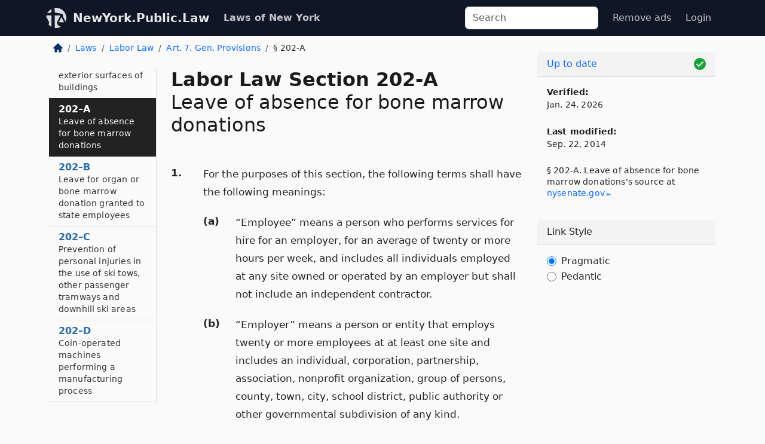

--- FILE ---
content_type: text/html; charset=utf-8
request_url: https://newyork.public.law/laws/n.y._labor_law_section_202-a
body_size: 8023
content:
<!DOCTYPE html>
<html lang='en'>
<head>
<meta charset='utf-8'>
<meta content='width=device-width, initial-scale=1, shrink-to-fit=no' name='viewport'>
<meta content='ie=edge' http-equiv='x-ua-compatible'>
  <!-- Google tag (gtag.js) -->
  <script async src="https://www.googletagmanager.com/gtag/js?id=G-H4FE23NSBJ" crossorigin="anonymous"></script>
  <script>
    window.dataLayer = window.dataLayer || [];
    function gtag(){dataLayer.push(arguments);}
    gtag('js', new Date());

    gtag('config', 'G-H4FE23NSBJ');
  </script>

<!-- Metadata -->
<title>N.Y. Labor Law Section 202-A – Leave of absence for bone marrow donations (2026)</title>
<meta content='1. For the purposes of this section, the following terms shall have the following meanings, (a) &quot;Employee&quot; means a person who performs…' name='description'>

<link rel="canonical" href="https://newyork.public.law/laws/n.y._labor_law_section_202-a">

    <!-- Twitter Meta Tags -->
    <meta name="twitter:card"        content="summary">
    <meta name="twitter:site"        content="@law_is_code">
    <meta name="twitter:title"       content="N.Y. Labor Law Section 202-A – Leave of absence for bone marrow donations (2026)">
    <meta name="twitter:description" content="1. For the purposes of this section, the following terms shall have the following meanings, (a) &quot;Employee&quot; means a person who performs…">

    <!-- Facebook Meta Tags -->
    <meta property="og:type"         content="article">
    <meta property="og:url"          content="https://newyork.public.law/laws/n.y._labor_law_section_202-a">
    <meta property="og:title"        content="N.Y. Labor Law Section 202-A – Leave of absence for bone marrow donations (2026)">
    <meta property="og:determiner"   content="the">
    <meta property="og:description"  content="1. For the purposes of this section, the following terms shall have the following meanings, (a) &quot;Employee&quot; means a person who performs…">

    <meta property="article:author"  content="NY State Senate">

    <meta property="article:section" content="Labor Law">

    <!-- Apple Meta Tags -->
    <meta property="og:site_name"     content="NewYork.Public.Law">

    <!-- LinkedIn Meta Tags -->
    <meta property="og:title"        content="N.Y. Labor Law Section 202-A – Leave of absence for bone marrow donations (2026)" name="title">

        <!-- Jurisdiction Icon -->

        <meta name="twitter:image"       content="https://newyork.public.law/assets/jurisdiction/new-york-c954d87af14b523b19b292236af483242aa1ca9007e0b96080fd9afcd3928858.png">
        <meta name="twitter:image:alt"   content="New York icon">
        
        <link rel="apple-touch-icon"     href="https://newyork.public.law/assets/jurisdiction/256x256/new-york-178e7f7dd689fa81d78879372c59764dd65e7a08331c87f39f8232d2a004a913.png" sizes="256x256" >
        <meta property="og:image"        content="https://newyork.public.law/assets/jurisdiction/256x256/new-york-178e7f7dd689fa81d78879372c59764dd65e7a08331c87f39f8232d2a004a913.png">
        <meta property="og:image:type"   content="image/png">
        <meta property="og:image:width"  content="256">
        <meta property="og:image:height" content="256">
        <meta property="og:image:alt"    content="New York icon">

<!-- CSS -->
<link rel="stylesheet" href="/assets/themes/newyork-d717e4a0f22620baf088db4cfa7f0d2d3b50699bbb154e8b7c884e7547a55cd0.css">
<!-- Favicons -->
<!-- Platform-independent .ico -->
<link rel="icon" type="image/x-icon" href="/assets/favicon/favicon-1971bb419bcff8b826acfc6d31b7bcdaa84e2b889fb346f139d81d504e21301c.ico">
<!-- Generic Favicon -->
<link rel="icon" type="image/png" href="/assets/favicon/favicon-196x196-1a89cdc4f55cce907983623a3705b278153a4a7c3f4e937224c2f68263cdf079.png" sizes="196x196">
<!-- Apple -->
<link rel="icon" type="image/png" href="/assets/favicon/apple-touch-icon-152x152-34df06b5e2e93efe4b77219bb2f7c625e82b95f0bdadc5b066ec667d56fd329d.png" sizes="196x196">
<!-- Microsoft favicons -->
<meta content='#FFFFFF' name='msapplication-TileColor'>
<meta content='https://california.public.law/assets/favicon/mstile-144x144-1ff51a60a42438151b0aa8d2b8ecdaa867d9af9ede744983626c8263eb9051c5.png' name='msapplication-TileImage'>
<meta content='https://california.public.law/assets/favicon/mstile-310x150-ae54f5e235f629e5bbc1b3787980a0a0c790ccaaf7e6153f46e35480b9460a78.png' name='msapplication-wide310x150logo'>
<meta content='https://california.public.law/assets/favicon/mstile-310x310-c954d87af14b523b19b292236af483242aa1ca9007e0b96080fd9afcd3928858.png' name='msapplication-square310x310logo'>

<!-- Structured Data -->


  <script type="text/javascript" 
          async="async" 
          data-noptimize="1" 
          data-cfasync="false" 
          src="//scripts.pubnation.com/tags/94287298-70cd-4370-b788-e4f2e9fa8c06.js">
  </script>

</head>



<body data-environment="production" data-parent-path="/laws/n.y._labor_law_article_7" data-revision-ruby="2.2.29" data-revision-ts="2.1.14" data-sentry-dsn-javascript="https://bab07efcc3f7485259f5baf1f2b14d4b@o118555.ingest.us.sentry.io/4509024199901184" data-statute-number="202-A">

<!-- Logo and Navbar -->
<nav class='navbar navbar-expand-lg navbar-dark d-print-none' id='top-navbar'>
<div class='container'>
<a class='navbar-brand' href='https://newyork.public.law'>
<img alt="Public.Law logo" height="34" width="34" src="/assets/logo/logo-white-on-transparent-68px-8727330fcdef91e245320acd7eb218bf7c3fc280a9ac48873293e89c65f1557a.png">
</a>
<a class='navbar-brand' href='https://newyork.public.law'>
NewYork.Public.Law
</a>
<button aria-controls='navbarSupportedContent' aria-expanded='false' aria-label='Toggle navigation' class='navbar-toggler' data-bs-target='#navbarSupportedContent' data-bs-toggle='collapse' type='button'>
<span class='navbar-toggler-icon'></span>
</button>
<div class='collapse navbar-collapse' id='navbarSupportedContent'>
<ul class='navbar-nav me-auto'>
<li class='nav-item active'>
<a class='nav-link' href='/laws'>Laws of New York</a>
</li>
<!-- Hack to add the ORCP if this is the Oregon site -->
</ul>
<!-- Small search form -->
<form class="form-inline my-2 my-lg-0 me-2" action="/search" accept-charset="UTF-8" method="get"><input type="search" name="term" id="term" value="" class="form-control mr-sm-2" placeholder="Search" aria-label="Search">
</form>
<ul class='navbar-nav me-right'>
<li class="nav-item rounded ms-1 me-1"><a class="nav-link rounded ms-1 me-1" href="https://www.public.law/pricing">Remove ads</a></li>
<li class="nav-item"><a class="nav-link" href="/users/sign_in">Login</a></li>
</ul>
</div>
</div>
</nav>

<div class='container'>
<div class='row'>
<div class='col-sm-10 col-print-12'>
<div class='d-print-none mb-4'>
  <script type="application/ld+json">
{"@context":"https://schema.org","@type":"BreadcrumbList","itemListElement":[{"@type":"ListItem","position":1,"item":"https://newyork.public.law/","name":"\u003cimg alt=\"Home\" height=\"16\" width=\"16\" src=\"/assets/home-bdfd622f0da71bdae5658d6657246217fd7f910da9dce4be94da15f81e831120.svg\"\u003e"},{"@type":"ListItem","position":2,"item":"https://newyork.public.law/laws","name":"Laws"},{"@type":"ListItem","position":3,"item":"https://newyork.public.law/laws/n.y._labor_law","name":"Labor Law"},{"@type":"ListItem","position":4,"item":"https://newyork.public.law/laws/n.y._labor_law_article_7","name":"Art. 7. Gen. Provisions"},{"@type":"ListItem","position":5,"item":"https://newyork.public.law/laws/n.y._labor_law_section_202-a","name":"§ 202-A"}]}
</script>

<nav aria-label="breadcrumb">
  <ol class="breadcrumb">
      <li class="breadcrumb-item">
        <a href="https://newyork.public.law/"><img alt="Home" height="16" width="16" src="/assets/home-bdfd622f0da71bdae5658d6657246217fd7f910da9dce4be94da15f81e831120.svg"></a>
      </li>
      <li class="breadcrumb-item">
        <a href="https://newyork.public.law/laws">Laws</a>
      </li>
      <li class="breadcrumb-item">
        <a href="https://newyork.public.law/laws/n.y._labor_law">Labor Law</a>
      </li>
      <li class="breadcrumb-item">
        <a href="https://newyork.public.law/laws/n.y._labor_law_article_7">Art. 7. Gen. Provisions</a>
      </li>
    
      <li class="breadcrumb-item active" aria-current="page">
        § 202-A
      </li>
  </ol>
</nav> 

</div>


<div class='row'>
<div class='col-sm order-last'>
<article>
<div id='leaf-page-title'>
<h1 id='number_and_name'>
<span class='meta-name-and-number'>
<span class='d-none d-print-inline'>
N.Y.
</span>
Labor Law Section 202-A
</span>
<br>
<span id='name'>
Leave of absence for bone marrow donations
</span>
</h1>
</div>

<hr class='d-none d-print-block top'>
<div id='leaf-statute-body'>
<section class="level-0 non-meta outline"><h2>1.</h2> For the purposes of this section, the following terms shall have the following meanings:</section>
<section class="level-1 non-meta outline"><h3>(a)</h3> &ldquo;Employee&rdquo; means a person who performs services for hire for an employer, for an average of twenty or more hours per week, and includes all individuals employed at any site owned or operated by an employer but shall not include an independent contractor.</section>
<section class="level-1 non-meta outline"><h3>(b)</h3> &ldquo;Employer&rdquo; means a person or entity that employs twenty or more employees at at least one site and includes an individual, corporation, partnership, association, nonprofit organization, group of persons, county, town, city, school district, public authority or other governmental subdivision of any kind.</section>
<section class="level-0 non-meta outline"><h2>2.</h2> An employer must grant leaves of absence to an employee who seeks to undergo a medical procedure to donate bone marrow. The combined length of the leaves shall be determined by the physician, but may not exceed twenty-four work hours, unless agreed to by the employer. The employer may require verification by a physician for the purpose and length of each leave requested by the employee to donate bone marrow.</section>
<section class="level-0 non-meta outline"><h2>3.</h2> An employer shall not retaliate against an employee for requesting or obtaining a leave of absence as provided by this section for the purpose of undergoing a medical procedure to donate bone marrow.</section>
<section class="level-0 non-meta outline"><h2>4.</h2> The provisions of this section shall not prevent an employer from providing leave for bone marrow donations in addition to leave allowed under any other provision of law. The provisions of this section shall not affect an employee’s rights with respect to any other employee benefit otherwise provided by law.</section>


<div class='d-print-none mt-5'>
<hr style='width: 33%; margin-left: 0;'>
<p class='small' style='line-height: 1.4em; letter-spacing: 0.01rem;'>
<cite>
<i>Source:</i>
<i>Section 202-A — Leave of absence for bone marrow donations</i>,<code> <a id="footer-source-link" rel="nofollow" href="https://www.nysenate.gov/legislation/laws/LAB/202-A">https://www.&shy;nysenate.&shy;gov/legislation/laws/LAB/202-A</a></code> (updated Sep. 22, 2014; accessed Jan. 24, 2026).
</cite>
</p>
</div>

</div>
</article>
</div>
<div class='col-sm-3 order-first d-none d-md-block d-print-none'>
<main class='sticky-top'>
<div class='d-flex flex-column align-items-stretch'>
<div class='list-group list-group-flush scrollarea border-end' id='sibling-nav'>
<a class='list-group-item list-group-item-action' href='n.y._labor_law_section_200' id='n200'>200<br><span class='name'>General duty to protect health and safety of employees</span></a>
<a class='list-group-item list-group-item-action' href='n.y._labor_law_section_200-a' id='n200-A'>200–A<br><span class='name'>Laws to be posted at airports</span></a>
<a class='list-group-item list-group-item-action' href='n.y._labor_law_section_201' id='n201'>201<br><span class='name'>Laws and orders to be posted</span></a>
<a class='list-group-item list-group-item-action' href='n.y._labor_law_section_201-a' id='n201-A'>201–A<br><span class='name'>Fingerprinting of employees prohibited</span></a>
<a class='list-group-item list-group-item-action' href='n.y._labor_law_section_201-b' id='n201-B'>201–B<br><span class='name'>Fees for medical examination</span></a>
<a class='list-group-item list-group-item-action' href='n.y._labor_law_section_201-c' id='n201-C'>201–C<br><span class='name'>Discrimination in child-care leave prohibited</span></a>
<a class='list-group-item list-group-item-action' href='n.y._labor_law_section_201-d' id='n201-D'>201–D<br><span class='name'>Discrimination against the engagement in certain activities</span></a>
<a class='list-group-item list-group-item-action' href='n.y._labor_law_section_201-e' id='n201-E'>201–E<br><span class='name'>Maintenance of employee-patient records at occupational health service centers</span></a>
<a class='list-group-item list-group-item-action' href='n.y._labor_law_section_201-f' id='n201-F'>201–F<br><span class='name'>Posting regulations on employment of persons previously convicted of one or more crimes</span></a>
<a class='list-group-item list-group-item-action' href='n.y._labor_law_section_201-g' id='n201-G'>201–G<br><span class='name'>Prevention of sexual harassment</span></a>
<a class='list-group-item list-group-item-action' href='n.y._labor_law_section_201-h' id='n201-H'>201–H<br><span class='name'>Posting of veterans’ benefits and services</span></a>
<a class='list-group-item list-group-item-action' href='n.y._labor_law_section_201-i' id='n201-I'>201–I<br><span class='name'>Request for access to personal accounts prohibited</span></a>
<a class='list-group-item list-group-item-action' href='n.y._labor_law_section_202' id='n202'>202<br><span class='name'>Protection of the public and of persons engaged at window cleaning and cleaning of exterior surfaces of buildings</span></a>
<a class='list-group-item list-group-item-action' href='n.y._labor_law_section_202-a' id='n202-A'>202–A<br><span class='name'>Leave of absence for bone marrow donations</span></a>
<a class='list-group-item list-group-item-action' href='n.y._labor_law_section_202-b' id='n202-B'>202–B<br><span class='name'>Leave for organ or bone marrow donation granted to state employees</span></a>
<a class='list-group-item list-group-item-action' href='n.y._labor_law_section_202-c' id='n202-C'>202–C<br><span class='name'>Prevention of personal injuries in the use of ski tows, other passenger tramways and downhill ski areas</span></a>
<a class='list-group-item list-group-item-action' href='n.y._labor_law_section_202-d' id='n202-D'>202–D<br><span class='name'>Coin-operated machines performing a manufacturing process</span></a>
<a class='list-group-item list-group-item-action' href='n.y._labor_law_section_202-e' id='n202-E'>202–E<br><span class='name'>Protection of persons employed on/in vehicular bridges and/or tunnels</span></a>
<a class='list-group-item list-group-item-action' href='n.y._labor_law_section_202-f' id='n202-F'>202–F<br><span class='name'>Protection of hotel and motel employees against fire hazards in employee housing facilities</span></a>
<a class='list-group-item list-group-item-action' href='n.y._labor_law_section_202-g' id='n202-G'>202–G<br><span class='name'>Display of fuel-connected appliances in wholesale or retail store</span></a>
<a class='list-group-item list-group-item-action' href='n.y._labor_law_section_202-h' id='n202-H'>202–H<br><span class='name'>High-voltage proximity</span></a>
<a class='list-group-item list-group-item-action' href='n.y._labor_law_section_202-i' id='n202-I'>202–I<br><span class='name'>Leave of absence for military spouses</span></a>
<a class='list-group-item list-group-item-action' href='n.y._labor_law_section_202-j' id='n202-J'>202–J<br><span class='name'>Leave of absence for blood donation granted to employees</span></a>
<a class='list-group-item list-group-item-action' href='n.y._labor_law_section_202-k' id='n202-K'>202–K<br><span class='name'>Protection of persons employed in the broadcast industry</span></a>
<a class='list-group-item list-group-item-action' href='n.y._labor_law_section_202-l' id='n202-L'>202–L<br><span class='name'>Leave of absence for volunteer emergency responders</span></a>
<a class='list-group-item list-group-item-action' href='n.y._labor_law_section_203' id='n203'>203<br><span class='name'>Washrooms, washing facilities and waterclosets for elevator employees</span></a>
<a class='list-group-item list-group-item-action' href='n.y._labor_law_section_203-a' id='n203-A'>203–A<br><span class='name'>Seats in certain passenger elevators or relief for the operator</span></a>
<a class='list-group-item list-group-item-action' href='n.y._labor_law_section_203-b' id='n203-B'>203–B<br><span class='name'>Seats for female employees</span></a>
<a class='list-group-item list-group-item-action' href='n.y._labor_law_section_203-c' id='n203-C'>203–C<br><span class='name'>Employee privacy protection</span></a>
<a class='list-group-item list-group-item-action' href='n.y._labor_law_section_203-d' id='n203-D'>203–D<br><span class='name'>Employee personal identifying information</span></a>
<a class='list-group-item list-group-item-action' href='n.y._labor_law_section_203-e' id='n203-E'>203–E<br><span class='name'>Prohibition of discrimination based on an employee’s or a dependent’s reproductive health decision making</span></a>
<a class='list-group-item list-group-item-action' href='n.y._labor_law_section_203-f' id='n203-F'>203–F<br><span class='name'>Inventions made by employees</span></a>
<a class='list-group-item list-group-item-action' href='n.y._labor_law_section_204' id='n204'>204<br><span class='name'>Inspection of boilers</span></a>
<a class='list-group-item list-group-item-action' href='n.y._labor_law_section_204-b' id='n204-B'>204–B<br><span class='name'>Refunds</span></a>
<a class='list-group-item list-group-item-action' href='n.y._labor_law_section_205' id='n205'>205<br><span class='name'>Prohibition against eating meals in certain workrooms</span></a>
<a class='list-group-item list-group-item-action' href='n.y._labor_law_section_206' id='n206'>206<br><span class='name'>Prevention of personal injuries to persons engaged in tree trimming</span></a>
<a class='list-group-item list-group-item-action' href='n.y._labor_law_section_206-a' id='n206-A'>206–A<br><span class='name'>Physical examinations of females</span></a>
<a class='list-group-item list-group-item-action' href='n.y._labor_law_section_206-c' id='n206-C'>206–C<br><span class='name'>Right of nursing employees to express breast milk</span></a>
<a class='list-group-item list-group-item-action' href='n.y._labor_law_section_207' id='n207'>207<br><span class='name'>Protection of employees at switchboards</span></a>
<a class='list-group-item list-group-item-action' href='n.y._labor_law_section_207-a' id='n207-A'>207–A<br><span class='name'>Employee safety in work on energized high voltage lines</span></a>
<a class='list-group-item list-group-item-action' href='n.y._labor_law_section_208' id='n208'>208<br><span class='name'>Labels, brands and marks used by labor organizations</span></a>
<a class='list-group-item list-group-item-action' href='n.y._labor_law_section_209' id='n209'>209<br><span class='name'>Illegal use of labels, brands and marks</span></a>
<a class='list-group-item list-group-item-action' href='n.y._labor_law_section_209-a' id='n209-A'>209–A<br><span class='name'>Fraudulent representation in labor organizations</span></a>
<a class='list-group-item list-group-item-action' href='n.y._labor_law_section_210' id='n210'>210<br><span class='name'>Proceedings for nonenforcement</span></a>
<a class='list-group-item list-group-item-action' href='n.y._labor_law_section_210-a' id='n210-A'>210–A<br><span class='name'>Legal duty to employees</span></a>
<a class='list-group-item list-group-item-action' href='n.y._labor_law_section_211' id='n211'>211<br><span class='name'>Protection of employees</span></a>
<a class='list-group-item list-group-item-action' href='n.y._labor_law_section_211-a' id='n211-A'>211–A<br><span class='name'>Prohibition against use of funds</span></a>
<a class='list-group-item list-group-item-action' href='n.y._labor_law_section_212' id='n212'>212<br><span class='name'>Drinking water for farm laborers</span></a>
<a class='list-group-item list-group-item-action' href='n.y._labor_law_section_212-a' id='n212-A'>212–A<br><span class='name'>Migrant registration law</span></a>
<a class='list-group-item list-group-item-action' href='n.y._labor_law_section_212-b' id='n212-B'>212–B<br><span class='name'>Farm labor camp commissaries</span></a>
<a class='list-group-item list-group-item-action' href='n.y._labor_law_section_212-c' id='n212-C'>212–C<br><span class='name'>Definitions</span></a>
<a class='list-group-item list-group-item-action' href='n.y._labor_law_section_212-d' id='n212-D'>212–D<br><span class='name'>Field sanitation for farm hand workers, farm field workers and farm food processing workers</span></a>
<a class='list-group-item list-group-item-action' href='n.y._labor_law_section_213' id='n213'>213<br><span class='name'>Violations of provisions of labor law</span></a>
<a class='list-group-item list-group-item-action' href='n.y._labor_law_section_213-a' id='n213-A'>213–A<br><span class='name'>Special provisions regarding the purchasing of apparel or sports equipment by the state university of New York and the city university of...</span></a>
<a class='list-group-item list-group-item-action' href='n.y._labor_law_section_214' id='n214'>214<br><span class='name'>Criminal prosecution</span></a>
<a class='list-group-item list-group-item-action' href='n.y._labor_law_section_215' id='n215'>215<br><span class='name'>Penalties and civil action</span></a>
<a class='list-group-item list-group-item-action' href='n.y._labor_law_section_215-a' id='n215-A'>215–A<br><span class='name'>Discrimination against employees for failure to meet certain ticket quotas</span></a>
<a class='list-group-item list-group-item-action' href='n.y._labor_law_section_215-b' id='n215-B'>215–B<br><span class='name'>Children</span></a>
<a class='list-group-item list-group-item-action' href='n.y._labor_law_section_215-c' id='n215-C'>215–C<br><span class='name'>Discrimination against employees for displaying the American flag</span></a>
<a class='list-group-item list-group-item-action' href='n.y._labor_law_section_216' id='n216'>216<br><span class='name'>Failure to pay statutory inspection fees</span></a>
<a class='list-group-item list-group-item-action' href='n.y._labor_law_section_217' id='n217'>217<br><span class='name'>Employee notification and remittance of premiums</span></a>
<a class='list-group-item list-group-item-action' href='n.y._labor_law_section_218' id='n218'>218<br><span class='name'>Violations of certain provisions</span></a>
<a class='list-group-item list-group-item-action' href='n.y._labor_law_section_218-a' id='n218-A'>218–A<br><span class='name'>Sun safety education for state employees</span></a>
<a class='list-group-item list-group-item-action' href='n.y._labor_law_section_218-b' id='n218-B'>218–B<br><span class='name'>Prevention of occupational exposure to an airborne infectious disease</span></a>
<a class='list-group-item list-group-item-action' href='n.y._labor_law_section_219' id='n219'>219<br><span class='name'>Violations of certain wage payment provisions</span></a>
<a class='list-group-item list-group-item-action' href='n.y._labor_law_section_219-a' id='n219-A'>219–A<br><span class='name'>Affirmation in lieu of oath</span></a>
<a class='list-group-item list-group-item-action' href='n.y._labor_law_section_219-c' id='n219-C'>219–C<br><span class='name'>Public notice of employer violations</span></a>
<a class='list-group-item list-group-item-action' href='n.y._labor_law_section_219-d' id='n219-D'>219–D<br><span class='name'>Emergency alert notification system employer registration</span></a>

</div>
</div>
</main>
</div>

</div>

</div>
<div class='col-sm-2 d-print-none d-none d-lg-block'>
<!-- Right Side Bar -->
<div class='card border-light mb-1 mt-3'>
<div class='card-header'>
<span>
<img alt="Green check means up to date." style="width: 20px; float: right; margin-top: 2px" width="20" height="20" src="/assets/checked-dark-green-2857f87605b971587a477f5d9beafb3c3a76b47b8a4b5dcecbf01b27418206c1.svg">
</span>
<span>
<a class="card-link" href="https://newyork.public.law/laws/information-about-updates">Up to date</a>
</span>
</div>
<div class='card-body'>
<p class='mb-1 card-text small' style='line-height: 1.5em; letter-spacing: 0.01rem'>
<strong>Verified:</strong>
<br>
Jan. 24, 2026
</p>
<p class='mt-4 card-text small' style='line-height: 1.5em; letter-spacing: 0.01rem'>
<strong>Last modified:</strong>
<br>
Sep. 22, 2014
</p>
<p class='card-text mt-4 small' style='line-height: 1.4em; letter-spacing: 0.01rem'>
<cite>
§ 202-A. Leave of absence for bone marrow donations's source at
<a class="source-link external" rel="nofollow" href="https://www.nysenate.gov/legislation/laws/LAB/202-A">nysenate​.gov</a>
</cite>
</p>
</div>
</div>



<div class='card border-light mb-1 mt-3'>
<div class='card-header'>
Link Style
</div>
<div class='card-body'>
<form>
<div class='form-check'>
<input class='form-check-input' id='radioPragmatic' name='customRadio' type='radio'>
<label class='form-check-label' for='radioPragmatic'>
Pragmatic
</label>
</div>
<div class='form-check'>
<input class='form-check-input' id='radioPedantic' name='customRadio' type='radio'>
<label class='form-check-label' for='radioPedantic'>
Pedantic
</label>
</div>
</form>
</div>
</div>



</div>
</div>
<hr class='bottom'>
<footer>
<div class='d-print-none'>
<div class='row'>
<div class='col-sm-3' id='stay-connected'>
<h2>Stay Connected</h2>
<p>
Join thousands of people who receive monthly site updates.
</p>
<p>
<a class='btn btn-primary' href='https://eepurl.com/dqx2dj' id='temp-subscribe' role='button'>Subscribe</a>
</p>
<p id='social-icons'>
<a href="https://www.instagram.com/law.is.code/"><img alt="Instagram" loading="lazy" decoding="async" height="50" width="50" src="/assets/social/instagram-logo-840401f66d7e41fb9696f8e077c49b550e669a1a613e2612a7ba18aa2c53776d.svg"></a>
<a href="https://www.facebook.com/PublicDotLaw"><img alt="Facebook" loading="lazy" decoding="async" height="50" width="50" src="/assets/social/facebook-logo-button-a44d2115afa1417c74235fd98657a42b6602af1b47332364fa6627a80e5a61ff.svg"></a>
<a href="https://twitter.com/law_is_code"><img alt="Twitter" loading="lazy" decoding="async" height="50" width="50" src="/assets/social/twitter-logo-button-39f7c16ed398ca50006cd9a20dc33da44f7110bc26dbe7ec8980cbd9fc44cdc6.svg"></a>
<a href="https://github.com/public-law/"><img alt="Our GitHub Page" loading="lazy" decoding="async" height="50" width="50" src="/assets/social/github-logo-b4302181192a1d29bb4b020699926827cea1717d423541ad0ec8b318cda6ff97.svg"></a>
</p>
</div>
<div class='col-sm-4'>
<h2>Get Legal Help</h2>
<p class='mb-4'>
The <a class="external" href="https://www.nysba.org/">New York State Bar Association</a> runs a service for finding
an attorney in good standing. Initial consultations
are usually free or discounted: <a class="external" href="https://nysba.org/new-york-state-bar-association-lawyer-referral-service/">Lawyer Referral Service</a>
</p>
<h2>Committed to Public Service</h2>
<p>
We will always provide free access to the current law. In addition,
<a href='https://blog.public.law/automatic-upgrade-for-non-profit-educational-and-govt-users/'>we provide special support</a>
for non-profit, educational, and government users. Through social
entre­pre­neurship, we’re lowering the cost of legal services and
increasing citizen access.
</p>
</div>
<div class='col-sm-5'>
<nav>
<h2>Navigate</h2>
<div class='row'>
<div class='col-sm-4'>
<ul class='compact'>
<li class='mb-2'><a href="https://www.public.law/legal-help-services">Find a Lawyer</a></li>
<li class='mb-2'><a href="https://blog.public.law">Blog</a></li>
<li class='mb-2'><a href="https://www.public.law/about-us">About Us</a></li>
<li class='mb-2'><a href="https://www.public.law/api-info">API</a></li>
<li class='mb-2'><a href="https://www.public.law/contact-us">Contact Us</a></li>
<li class='mb-2'><a href="https://www.public.law/blog">Reports</a></li>
<li class='mb-2'><a href="https://www.public.law/sources">Secondary Sources</a></li>
<li class='mb-2'><a href="https://www.public.law/privacy-policy">Privacy Policy</a></li>
</ul>
</div>
<div class='col-sm-8'>
<table class='table table-sm table-borderless table-light'>
<tbody>
<tr>
<th>California:</th>
<td><a href="https://california.public.law/codes">Codes</a></td>
</tr>
<tr>
<th>Colorado:</th>
<td><a href="https://colorado.public.law/statutes">C.R.S.</a></td>
</tr>
<tr>
<th>Florida:</th>
<td><a href="https://florida.public.law/statutes">Statutes</a></td>
</tr>
<tr>
<th>Nevada:</th>
<td><a href="https://nevada.public.law/statutes">NRS</a></td>
</tr>
<tr>
<th>New York:</th>
<td><a href="https://newyork.public.law/laws">Laws</a></td>
</tr>
<tr>
<th>Oregon:</th>
<td><a href="https://oregon.public.law/rules">OAR</a>, <a href="https://oregon.public.law/statutes">ORS</a></td>
</tr>
<tr>
<th>Texas:</th>
<td><a href="https://texas.public.law/statutes">Statutes</a></td>
</tr>
<tr>
<th>World:</th>
<td><a href="https://www.public.law/world/rome_statute">Rome Statute</a>, <a href="https://www.public.law/dictionary">International Dictionary</a></td>
</tr>
</tbody>
</table>
</div>
</div>
</nav>
</div>
</div>

</div>
<div class='d-none d-print-block'>
<p class='small'>
<i>Location:</i>
<code>https://newyork.public.law/laws/n.y._labor_law_section_202-a</code>
</p>
<p class='small'>
<i>Original Source:</i>
<i>Section 202-A — Leave of absence for bone marrow donations</i>,
<code>https://www.&shy;nysenate.&shy;gov/legislation/laws/LAB/202-A</code>
(last ac&shy;cessed Jan. 24, 2026).
</p>

</div>
</footer>

<!-- Modal -->
<div class="modal fade" id="intentionallyBlankModal" tabindex="-1" aria-labelledby="intentionallyBlankModalLabel" aria-hidden="true">
    <div class="modal-dialog modal-dialog-centered">
      <div class="modal-content">
        <div class="modal-header">
          <h5 class="modal-title" id="intentionallyBlankModalLabel">Blank Outline Levels</h5>
          <button type="button" class="close" data-bs-dismiss="modal" aria-label="Close">
            <span aria-hidden="true">&times;</span>
          </button>
        </div>
        <div class="modal-body">
          <p>
          The legislature occasionally skips outline levels.
          For example:
          </p>

<pre>(3) A person may apply [...]
(4)(a) A person petitioning for relief [...]</pre>

          <p>
            In this example, <strong>(3)</strong>, <strong>(4)</strong>,
            and <strong>(4)(a)</strong> are all outline levels, but 
            <strong>(4)</strong> was
            omitted by its authors. It's only implied. This presents an
            interesting challenge when laying out the text. We've
            decided to display a blank section with this note, in order
            to aide readability.
          </p>

          <div class="alert alert-info" role="alert">
            <strong>Trust but verify.</strong>
              <cite>
                <a class="source-link external" rel="nofollow" href="https://www.nysenate.gov/legislation/laws/LAB/202-A">Here is the original source for section 202-A</a>
              </cite>
          </div>

          <p>
            Do you have an opinion about this solution?
            <a href="https://www.public.law/contact-us">Drop us a line.</a>
          </p>
        </div>
        <div class="modal-footer">
          <button type="button" class="btn btn-primary" data-bs-dismiss="modal">Close</button>
        </div>
      </div>
    </div>
  </div>

</div>
    <script src="https://js.sentry-cdn.com/bab07efcc3f7485259f5baf1f2b14d4b.min.js" crossorigin="anonymous"></script>

<script src="/assets/application-8807a6c505c369ecf132761755ed2343e2aa03aad8dedd9e32a7ca33c042fd94.js" type="module"></script>
</body>

</html>
